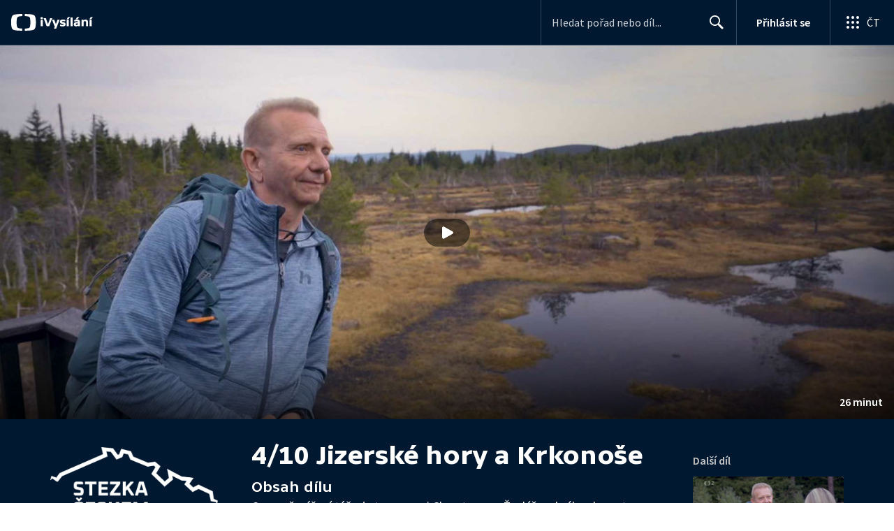

--- FILE ---
content_type: text/plain; charset=utf-8
request_url: https://events.getsitectrl.com/api/v1/events
body_size: 559
content:
{"id":"66e91592d874c8f1","user_id":"66e91592d8bd0236","time":1767988677473,"token":"1767988677.d9ba979ac3ff93f5b72438c5a1d21428.68e08405dfb84309b3f4b517711594bb","geo":{"ip":"18.220.144.246","geopath":"147015:147763:220321:","geoname_id":4509177,"longitude":-83.0061,"latitude":39.9625,"postal_code":"43215","city":"Columbus","region":"Ohio","state_code":"OH","country":"United States","country_code":"US","timezone":"America/New_York"},"ua":{"platform":"Desktop","os":"Mac OS","os_family":"Mac OS X","os_version":"10.15.7","browser":"Other","browser_family":"ClaudeBot","browser_version":"1.0","device":"Spider","device_brand":"Spider","device_model":"Desktop"},"utm":{}}

--- FILE ---
content_type: application/javascript; charset=UTF-8
request_url: https://ctfs.ceskatelevize.cz/ivysilani/_next/static/chunks/9811-6054b21d2f3010c2.js
body_size: 6926
content:
try{!function(){var e="undefined"!=typeof window?window:"undefined"!=typeof global?global:"undefined"!=typeof globalThis?globalThis:"undefined"!=typeof self?self:{},i=(new e.Error).stack;i&&(e._sentryDebugIds=e._sentryDebugIds||{},e._sentryDebugIds[i]="ffa9031e-984e-42ec-8f0b-dcd0df4ee25c",e._sentryDebugIdIdentifier="sentry-dbid-ffa9031e-984e-42ec-8f0b-dcd0df4ee25c")}()}catch(e){}"use strict";(self.webpackChunk_N_E=self.webpackChunk_N_E||[]).push([[9811],{9580:function(e,i,t){t.d(i,{rA:function(){return q}});var n=t(59499),a=t(67294),r=t(32032),l=t(54490),d=t(44012),o=t(93967),s=t.n(o),m=t(1660),c=t(4138),u=t(59686),p=t(41085),g=t(29518),v=t(74087),k=t(28974),f=t(1495),b=t(2742),y=t(93102);let h={kind:"Document",definitions:(e=>{let i={};return e.filter(e=>{if("FragmentDefinition"!==e.kind)return!0;let t=e.name.value;return!i[t]&&(i[t]=!0,!0)})})([{kind:"FragmentDefinition",name:{kind:"Name",value:"ProgrammeCardFragment"},variableDefinitions:[],typeCondition:{kind:"NamedType",name:{kind:"Name",value:"Show"}},directives:[],selectionSet:{kind:"SelectionSet",selections:[{kind:"Field",name:{kind:"Name",value:"id"},arguments:[],directives:[]},{kind:"Field",name:{kind:"Name",value:"slug"},arguments:[],directives:[]},{kind:"Field",name:{kind:"Name",value:"flatGenres"},arguments:[{kind:"Argument",name:{kind:"Name",value:"exceptCategoryId"},value:{kind:"Variable",name:{kind:"Name",value:"categoryId"}}}],directives:[],selectionSet:{kind:"SelectionSet",selections:[{kind:"Field",name:{kind:"Name",value:"id"},arguments:[],directives:[]},{kind:"Field",name:{kind:"Name",value:"title"},arguments:[],directives:[]}]}},{kind:"Field",name:{kind:"Name",value:"images"},arguments:[],directives:[],selectionSet:{kind:"SelectionSet",selections:[{kind:"FragmentSpread",name:{kind:"Name",value:"ProgrammeImageFragment"},directives:[]}]}},{kind:"Field",name:{kind:"Name",value:"title"},arguments:[],directives:[]},{kind:"Field",name:{kind:"Name",value:"cardLabels"},arguments:[],directives:[],selectionSet:{kind:"SelectionSet",selections:[{kind:"Field",name:{kind:"Name",value:"topLeft"},arguments:[],directives:[]},{kind:"Field",name:{kind:"Name",value:"center"},arguments:[],directives:[]}]}},{kind:"Field",name:{kind:"Name",value:"isPlayable"},arguments:[],directives:[]},{kind:"Field",name:{kind:"Name",value:"analytics"},arguments:[],directives:[]}]}}].concat([{kind:"FragmentDefinition",name:{kind:"Name",value:"ProgrammeImageFragment"},variableDefinitions:[],typeCondition:{kind:"NamedType",name:{kind:"Name",value:"ShowImages"}},directives:[],selectionSet:{kind:"SelectionSet",selections:[{kind:"Field",alias:{kind:"Name",value:"i220"},name:{kind:"Name",value:"card"},arguments:[{kind:"Argument",name:{kind:"Name",value:"width"},value:{kind:"IntValue",value:"220"}}],directives:[]},{kind:"Field",alias:{kind:"Name",value:"i300"},name:{kind:"Name",value:"card"},arguments:[{kind:"Argument",name:{kind:"Name",value:"width"},value:{kind:"IntValue",value:"300"}}],directives:[]},{kind:"Field",alias:{kind:"Name",value:"i480"},name:{kind:"Name",value:"card"},arguments:[{kind:"Argument",name:{kind:"Name",value:"width"},value:{kind:"IntValue",value:"480"}}],directives:[]},{kind:"Field",alias:{kind:"Name",value:"i2202x"},name:{kind:"Name",value:"card"},arguments:[{kind:"Argument",name:{kind:"Name",value:"width"},value:{kind:"IntValue",value:"440"}}],directives:[]},{kind:"Field",alias:{kind:"Name",value:"i3002x"},name:{kind:"Name",value:"card"},arguments:[{kind:"Argument",name:{kind:"Name",value:"width"},value:{kind:"IntValue",value:"600"}}],directives:[]},{kind:"Field",alias:{kind:"Name",value:"i4802x"},name:{kind:"Name",value:"card"},arguments:[{kind:"Argument",name:{kind:"Name",value:"width"},value:{kind:"IntValue",value:"960"}}],directives:[]}]}}])),loc:{start:0,end:183,source:{body:"fragment ProgrammeCardFragment on Show{id slug flatGenres(exceptCategoryId:$categoryId){id title}images{...ProgrammeImageFragment}title cardLabels{topLeft center}isPlayable analytics}",name:"GraphQL request",locationOffset:{line:1,column:1}}}};var N=t(6812);function S(e,i){var t=Object.keys(e);if(Object.getOwnPropertySymbols){var n=Object.getOwnPropertySymbols(e);i&&(n=n.filter(function(i){return Object.getOwnPropertyDescriptor(e,i).enumerable})),t.push.apply(t,n)}return t}function O(e){for(var i=1;i<arguments.length;i++){var t=null!=arguments[i]?arguments[i]:{};i%2?S(Object(t),!0).forEach(function(i){(0,n.Z)(e,i,t[i])}):Object.getOwnPropertyDescriptors?Object.defineProperties(e,Object.getOwnPropertyDescriptors(t)):S(Object(t)).forEach(function(i){Object.defineProperty(e,i,Object.getOwnPropertyDescriptor(t,i))})}return e}let x={},j={kind:"Document",definitions:(e=>{let i={};return e.filter(e=>{if("FragmentDefinition"!==e.kind)return!0;let t=e.name.value;return!i[t]&&(i[t]=!0,!0)})})([{kind:"OperationDefinition",operation:"query",name:{kind:"Name",value:"GetRelatedProgrammes"},variableDefinitions:[{kind:"VariableDefinition",variable:{kind:"Variable",name:{kind:"Name",value:"id"}},type:{kind:"NonNullType",type:{kind:"NamedType",name:{kind:"Name",value:"String"}}},directives:[]},{kind:"VariableDefinition",variable:{kind:"Variable",name:{kind:"Name",value:"limit"}},type:{kind:"NonNullType",type:{kind:"NamedType",name:{kind:"Name",value:"Int"}}},directives:[]},{kind:"VariableDefinition",variable:{kind:"Variable",name:{kind:"Name",value:"source"}},type:{kind:"NonNullType",type:{kind:"NamedType",name:{kind:"Name",value:"RelatedSource"}}},directives:[]},{kind:"VariableDefinition",variable:{kind:"Variable",name:{kind:"Name",value:"categoryId"}},type:{kind:"NamedType",name:{kind:"Name",value:"String"}},directives:[]}],directives:[],selectionSet:{kind:"SelectionSet",selections:[{kind:"Field",name:{kind:"Name",value:"relatedShowFind"},arguments:[{kind:"Argument",name:{kind:"Name",value:"id"},value:{kind:"Variable",name:{kind:"Name",value:"id"}}},{kind:"Argument",name:{kind:"Name",value:"limit"},value:{kind:"Variable",name:{kind:"Name",value:"limit"}}},{kind:"Argument",name:{kind:"Name",value:"source"},value:{kind:"Variable",name:{kind:"Name",value:"source"}}}],directives:[],selectionSet:{kind:"SelectionSet",selections:[{kind:"Field",name:{kind:"Name",value:"items"},arguments:[],directives:[],selectionSet:{kind:"SelectionSet",selections:[{kind:"FragmentSpread",name:{kind:"Name",value:"ProgrammeCardFragment"},directives:[]}]}},{kind:"Field",name:{kind:"Name",value:"analytics"},arguments:[],directives:[],selectionSet:{kind:"SelectionSet",selections:[{kind:"Field",name:{kind:"Name",value:"list"},arguments:[],directives:[]},{kind:"Field",name:{kind:"Name",value:"items"},arguments:[],directives:[]}]}}]}}]}}].concat(h.definitions)),loc:{start:0,end:197,source:{body:"query GetRelatedProgrammes($id:String!$limit:Int!$source:RelatedSource!$categoryId:String){relatedShowFind(id:$id limit:$limit source:$source){items{...ProgrammeCardFragment}analytics{list items}}}",name:"GraphQL request",locationOffset:{line:1,column:1}}}};var w=t(85893);function F(e,i){var t=Object.keys(e);if(Object.getOwnPropertySymbols){var n=Object.getOwnPropertySymbols(e);i&&(n=n.filter(function(i){return Object.getOwnPropertyDescriptor(e,i).enumerable})),t.push.apply(t,n)}return t}function P(e){for(var i=1;i<arguments.length;i++){var t=null!=arguments[i]?arguments[i]:{};i%2?F(Object(t),!0).forEach(function(i){(0,n.Z)(e,i,t[i])}):Object.getOwnPropertyDescriptors?Object.defineProperties(e,Object.getOwnPropertyDescriptors(t)):F(Object(t)).forEach(function(i){Object.defineProperty(e,i,Object.getOwnPropertyDescriptor(t,i))})}return e}let D=(0,r.QM)({relatedProgrammes:{paddingBottom:24,paddingTop:24,[m.oQ]:{paddingBottom:40,paddingTop:40}},title:P(P({},c.Tu),{},{fontWeight:700,color:u.ut,marginBottom:16,marginTop:0,[m.oQ]:P({},c.Fy)}),inverted:{color:"#fff","& h2":{color:"#fff"}}}),{RECOMMENDATION_PRIORITY_AVRO:T,RECOMMENDATION_PRIORITY_POPULAR:E,RECOMMENDATION_PRIORITY_AVRO_B:I}=(0,y.i)(),A=T+E+I,C=T/A,V=I/A,U=()=>{let e=Math.random();return C>=e?k.fA.Avro:C+V>=e?k.fA.AvroB:k.fA.Popular};f.Zr.definitions;let M=(0,l.vU)({relatedProgrammes:{id:"RelatedProgrammes.title"}}),q=({programmeId:e,inverted:i})=>{let t=D(),n=(0,m.BL)(),r=(0,m.ml)(),l=(0,v.z$)(),o=U(),{data:c,loading:u}=function(e){let i=O(O({},x),e);return N.aM(j,i)}({variables:{id:e,limit:4,source:o}}),k=c?.relatedShowFind,y=(0,a.useMemo)(()=>k?.analytics?JSON.parse(k.analytics.list):{},[k?.analytics]);if((0,a.useEffect)(()=>{null!=c&&c.relatedShowFind.items&&!c.relatedShowFind.items.length&&l.trigger({type:"ItemViewError",data:{list:y}})},[y,l,c]),!u&&(!k||!k.items?.length))return null;let h=k?.analytics?JSON.parse(k.analytics.items):[];return(0,w.jsx)(b.UZ,P(P({},y),{},{position:2,children:(0,w.jsxs)("div",{className:s()(t.relatedProgrammes,{[t.inverted]:i}),"data-testid":"related-programmes",children:[(0,w.jsx)("h2",{className:t.title,children:(0,w.jsx)(d.Z,P({},M.relatedProgrammes))}),(0,w.jsx)(p.r,{displayAsUl:!0,items:n?4:2,spacing:r?16:8,children:u||!k?.items?Array.from({length:4},(e,i)=>(0,w.jsx)("li",{children:(0,w.jsx)(g.q,{showTitle:!0})},i)):k.items.map((e,t)=>(0,w.jsx)("li",{children:(0,w.jsx)(f.jh,{analytics:h[t],data:e,headingLevel:3,inverted:i,itemIndex:t,itemsPerRow:4})},e.id))})]})}))}},49373:function(e,i,t){t.d(i,{U:function(){return p}});var n=t(67294),a=t(32032),r=t(30990),l=t(86896),d=t(61636),o=t(95650),s=t(67348),m=t(85893);let c=(0,a.QM)({message:{marginBottom:22}}),u=(e,i)=>e instanceof r.cA?(0,s.A)(e,i.formatMessage(o.p.error.form)):n.isValidElement(e)?e:i.formatMessage(o.p.error.form),p=({error:e})=>{let i=c(),t=(0,l.Z)();return(0,m.jsx)(d.$,{className:i.message,description:u(e,t)})}},58985:function(e,i,t){t.d(i,{s:function(){return a}});var n=t(54490);let a={email:(0,n.vU)({required:{id:"FormMessages.email.required"},invalid:{id:"FormMessages.email.invalid"},label:{id:"FormMessages.login-email.label"},placeholder:{id:"FormMessages.email.placeholder"},sameMail:{id:"FormMessages.email.sameMail"}})}},24679:function(e,i,t){t.d(i,{KI:function(){return u},MO:function(){return g},ru:function(){return f},tQ:function(){return p}}),t(67294);var n=t(27484),a=t.n(n),r=t(1646),l=t.n(r),d=t(26986),o=t(74969),s=t(80605),m=t(92750),c=t(85893);a().extend(l());let u={kind:"Document",definitions:[{kind:"FragmentDefinition",name:{kind:"Name",value:"TVSeriesFragment"},variableDefinitions:[],typeCondition:{kind:"NamedType",name:{kind:"Name",value:"Show"}},directives:[],selectionSet:{kind:"SelectionSet",selections:[{kind:"Field",name:{kind:"Name",value:"slug"},arguments:[],directives:[]},{kind:"Field",name:{kind:"Name",value:"flatGenres"},arguments:[{kind:"Argument",name:{kind:"Name",value:"titleType"},value:{kind:"EnumValue",value:"EXTENDED"}}],directives:[],selectionSet:{kind:"SelectionSet",selections:[{kind:"Field",name:{kind:"Name",value:"title"},arguments:[{kind:"Argument",name:{kind:"Name",value:"type"},value:{kind:"EnumValue",value:"EXTENDED"}}],directives:[]}]}},{kind:"Field",name:{kind:"Name",value:"isPlayable"},arguments:[],directives:[]},{kind:"Field",name:{kind:"Name",value:"title"},arguments:[],directives:[]},{kind:"Field",name:{kind:"Name",value:"year"},arguments:[],directives:[]},{kind:"Field",name:{kind:"Name",value:"description"},arguments:[],directives:[]},{kind:"Field",name:{kind:"Name",value:"shortDescription"},arguments:[],directives:[]},{kind:"Field",name:{kind:"Name",value:"images"},arguments:[],directives:[],selectionSet:{kind:"SelectionSet",selections:[{kind:"Field",alias:{kind:"Name",value:"card"},name:{kind:"Name",value:"card"},arguments:[{kind:"Argument",name:{kind:"Name",value:"width"},value:{kind:"IntValue",value:"480"}},{kind:"Argument",name:{kind:"Name",value:"height"},value:{kind:"IntValue",value:"270"}}],directives:[]},{kind:"Field",alias:{kind:"Name",value:"poster"},name:{kind:"Name",value:"poster"},arguments:[{kind:"Argument",name:{kind:"Name",value:"width"},value:{kind:"IntValue",value:"240"}}],directives:[]}]}}]}}],loc:{start:0,end:206,source:{body:"fragment TVSeriesFragment on Show{slug flatGenres(titleType:EXTENDED){title(type:EXTENDED)}isPlayable title year description shortDescription images{card:card(width:480 height:270)poster:poster(width:240)}}",name:"GraphQL request",locationOffset:{line:1,column:1}}}},p={kind:"Document",definitions:(e=>{let i={};return e.filter(e=>{if("FragmentDefinition"!==e.kind)return!0;let t=e.name.value;return!i[t]&&(i[t]=!0,!0)})})([{kind:"FragmentDefinition",name:{kind:"Name",value:"ShowSchemaFragment"},variableDefinitions:[],typeCondition:{kind:"NamedType",name:{kind:"Name",value:"Show"}},directives:[],selectionSet:{kind:"SelectionSet",selections:[{kind:"FragmentSpread",name:{kind:"Name",value:"TVSeriesFragment"},directives:[]},{kind:"Field",name:{kind:"Name",value:"slug"},arguments:[],directives:[]},{kind:"Field",name:{kind:"Name",value:"flatGenres"},arguments:[{kind:"Argument",name:{kind:"Name",value:"titleType"},value:{kind:"EnumValue",value:"EXTENDED"}}],directives:[],selectionSet:{kind:"SelectionSet",selections:[{kind:"Field",name:{kind:"Name",value:"title"},arguments:[{kind:"Argument",name:{kind:"Name",value:"type"},value:{kind:"EnumValue",value:"EXTENDED"}}],directives:[]}]}},{kind:"Field",name:{kind:"Name",value:"title"},arguments:[],directives:[]},{kind:"Field",name:{kind:"Name",value:"showType"},arguments:[],directives:[]},{kind:"Field",name:{kind:"Name",value:"duration"},arguments:[],directives:[]},{kind:"Field",name:{kind:"Name",value:"description"},arguments:[],directives:[]},{kind:"Field",name:{kind:"Name",value:"shortDescription"},arguments:[],directives:[]},{kind:"Field",name:{kind:"Name",value:"uploadDate"},arguments:[],directives:[]}]}}].concat(u.definitions)),loc:{start:0,end:177,source:{body:"fragment ShowSchemaFragment on Show{...TVSeriesFragment slug flatGenres(titleType:EXTENDED){title(type:EXTENDED)}title showType duration description shortDescription uploadDate}",name:"GraphQL request",locationOffset:{line:1,column:1}}}},g=e=>{let i=(0,s.B6)({page:d.T3.SHOW,showIdWithCode:e.slug});return{"@type":"TVSeries",url:i,name:e.title,dateCreated:e.year?String(e.year):void 0,description:e.description||e.shortDescription||void 0,image:e.images.card||void 0,genre:e.flatGenres?.map(e=>e.title),potentialAction:{"@type":"WatchAction",target:i,url:i}}},v=(e,i)=>{let t=e.duration?a().duration(e.duration,"s").toISOString():void 0,n=(0,s.B6)({page:d.T3.SHOW,showIdWithCode:e.slug}),r=e.flatGenres?.map(e=>e.title);return{"@type":"Movie",url:n,name:e.title,dateCreated:e.uploadDate?a()(e.uploadDate).toISOString():void 0,image:e.images.poster||e.images.card,duration:t,genre:r,video:{"@type":"VideoObject",name:e.title,uploadDate:e.uploadDate?a()(e.uploadDate).toISOString():void 0,description:e.description||e.shortDescription||void 0,thumbnailUrl:e.images.card,genre:r,embedUrl:i,duration:t},potentialAction:{"@type":"WatchAction",target:n,url:n}}},k=(e,i)=>"movie"===e.showType?v(e,i):g(e),f=({data:e})=>{let{isPlayable:i,title:t}=e;if(!i)return(0,c.jsx)(c.Fragment,{});let n=(0,o.x)({title:t,vod:e});return(0,c.jsx)(m.Z,{schema:k(e,n)})}},27933:function(e,i,t){let n;t.d(i,{Mn:function(){return eN},ju:function(){return ey}});var a,r=t(59499),l=t(67294),d=t(32032),o=t(93967),s=t.n(o),m=t(54490),c=t(44012),u=t(41389),p=t(34088),g=t(68958),v=t(99073),k=t(77322),f=t(70741),b=t(8065),y=t(41039),h=t(89555),N=t(79092),S=t(74087),O=t(59686),x=t(1660),j=t(4138),w=t(60458),F=t(85893);let P=(0,d.QM)({dialog:{margin:0,[x.Y2]:{margin:[0,16]},[x.I]:{margin:[0,24]}},modalContent:{[x.Y2]:{maxHeight:"calc(100dvh - 32px)"},[x.I]:{maxHeight:"calc(100dvh - 48px)"}},content:{paddingTop:16,[x.I]:{paddingTop:8}}}),D=({onClose:e,children:i})=>{let t=P();return(0,F.jsx)(w.u,{contentClassname:t.modalContent,dialogClassname:t.dialog,onClose:e,children:(0,F.jsx)("div",{className:t.content,children:i})})};var T=t(11163),E=t(27484),I=t.n(E),A=t(86896),C=t(86479),V=t(40051),U=t(54510),M=t(37378),q=t(95010),$=t(96935),Q=t(28974),W=t(68924),G=t.n(W);function B(e){return void 0!==e?G()(e.replace(/"/g,"&quot;")):void 0}var z=t(5265),Z=t(80605),L=t(93102),R=t(72742);function _(e,i){var t=Object.keys(e);if(Object.getOwnPropertySymbols){var n=Object.getOwnPropertySymbols(e);i&&(n=n.filter(function(i){return Object.getOwnPropertyDescriptor(e,i).enumerable})),t.push.apply(t,n)}return t}function J(e){for(var i=1;i<arguments.length;i++){var t=null!=arguments[i]?arguments[i]:{};i%2?_(Object(t),!0).forEach(function(i){(0,r.Z)(e,i,t[i])}):Object.getOwnPropertyDescriptors?Object.defineProperties(e,Object.getOwnPropertyDescriptors(t)):_(Object(t)).forEach(function(i){Object.defineProperty(e,i,Object.getOwnPropertyDescriptor(t,i))})}return e}let K={},Y={kind:"Document",definitions:[{kind:"OperationDefinition",operation:"mutation",name:{kind:"Name",value:"JiraCreateMutation"},variableDefinitions:[{kind:"VariableDefinition",variable:{kind:"Variable",name:{kind:"Name",value:"input"}},type:{kind:"NonNullType",type:{kind:"NamedType",name:{kind:"Name",value:"JiraTicketInput"}}},directives:[]}],directives:[],selectionSet:{kind:"SelectionSet",selections:[{kind:"Field",name:{kind:"Name",value:"jiraCreate"},arguments:[{kind:"Argument",name:{kind:"Name",value:"input"},value:{kind:"Variable",name:{kind:"Name",value:"input"}}}],directives:[],selectionSet:{kind:"SelectionSet",selections:[{kind:"Field",name:{kind:"Name",value:"id"},arguments:[],directives:[]}]}}]}}],loc:{start:0,end:82,source:{body:"mutation JiraCreateMutation($input:JiraTicketInput!){jiraCreate(input:$input){id}}",name:"GraphQL request",locationOffset:{line:1,column:1}}}},H=(e={})=>{let[i]=function(e){let i=J(J({},K),e);return R.D(Y,i)}(e);return i};var X=t(49373),ee=t(58436);let ei=(0,d.QM)({message:{marginBottom:22}}),et=()=>{let e=ei();return(0,F.jsx)(ee.r,{className:e.message,description:"Formul\xe1ř byl odesl\xe1n. Děkujeme."})};var en=t(58985);function ea(e,i){var t=Object.keys(e);if(Object.getOwnPropertySymbols){var n=Object.getOwnPropertySymbols(e);i&&(n=n.filter(function(i){return Object.getOwnPropertyDescriptor(e,i).enumerable})),t.push.apply(t,n)}return t}function er(e){for(var i=1;i<arguments.length;i++){var t=null!=arguments[i]?arguments[i]:{};i%2?ea(Object(t),!0).forEach(function(i){(0,r.Z)(e,i,t[i])}):Object.getOwnPropertyDescriptors?Object.defineProperties(e,Object.getOwnPropertyDescriptors(t)):ea(Object(t)).forEach(function(i){Object.defineProperty(e,i,Object.getOwnPropertyDescriptor(t,i))})}return e}let el={form:{width:"100%",position:"relative",[x.Cq]:{maxWidth:640,maxHeight:728}},formWrapper:{width:"100%",boxSizing:"border-box",position:"relative",padding:[0,16,32,16],[x.Cq]:{padding:[0,40,40,40]}},info:er(er({boxSizing:"border-box"},j.hN),{},{color:O.HO,[x.Cq]:{margin:[13,0,32,0]}}),buttonWrapper:{display:"flex",justifyContent:"center",marginTop:28,[x.Cq]:{justifyContent:"flex-start"}},button:{fontFamily:j.Uo,fontWeight:600,width:134,height:40},gdpr:{marginTop:22,"& a":{color:O.ut}},heading:er(er({},j.c6),{},{fontWeight:500,marginBottom:0,[x.I]:er(er({},j.Fy),{},{fontWeight:700})})};function ed(e,i){var t=Object.keys(e);if(Object.getOwnPropertySymbols){var n=Object.getOwnPropertySymbols(e);i&&(n=n.filter(function(i){return Object.getOwnPropertyDescriptor(e,i).enumerable})),t.push.apply(t,n)}return t}function eo(e){for(var i=1;i<arguments.length;i++){var t=null!=arguments[i]?arguments[i]:{};i%2?ed(Object(t),!0).forEach(function(i){(0,r.Z)(e,i,t[i])}):Object.getOwnPropertyDescriptors?Object.defineProperties(e,Object.getOwnPropertyDescriptors(t)):ed(Object(t)).forEach(function(i){Object.defineProperty(e,i,Object.getOwnPropertyDescriptor(t,i))})}return e}let es=(0,d.QM)(el),em=e=>`Připom\xednka k pořadu: ${e}`,ec=(e,i)=>{let{email:t,description:n,name:a,subject:r}=e,l=B(r)||"Bez předmětu";return`<a href=${i}>${i}</a>
--------------------------------------------------
Odesl\xe1no: ${I()().format("DD.MM.YYYY HH:mm:ss")}
Jm\xe9no: ${B(a)}
E-mail: ${B(t)}
--------------------------------------------------
Předmět: ${B(l)}
${B(n)}`},{BASE_URL:eu}=(0,L.i)(),ep={email:"",description:"",name:"",subject:""},eg=({showTitle:e})=>{let i=(0,C.c)({defaultValues:ep}),{register:t,formState:{isDirty:n},isSubmitting:a}=i,r=(0,A.Z)(),d=(0,T.useRouter)(),o=`${eu}${d.asPath}`,s=es(),m=(0,l.useContext)(z.t);(0,l.useEffect)(()=>{m&&m.setPreventClosing(n)},[n,m]);let c=H(),u=i=>c({variables:{input:{email:B(i.email),summary:em(e),description:ec(i,o),type:Q.zK.Mail}}});return(0,F.jsx)("div",{className:s.form,children:(0,F.jsxs)("div",{className:s.formWrapper,children:[(0,F.jsx)("h1",{className:s.heading,children:"Napište n\xe1m"}),(0,F.jsx)("p",{"aria-describedby":"formDescription",className:s.info,children:"Prostřednictv\xedm tohoto formul\xe1ře můžete oslovit tvůrce pořadu nebo redakci, kter\xe1 připravuje tyto webov\xe9 str\xe1nky."}),(0,F.jsxs)(V.l,{errorState:X.U,form:i,successState:et,onSubmit:u,children:[(0,F.jsx)(U.O,eo(eo({},t("subject",{maxLength:{value:255,message:"Předmět nesm\xed b\xfdt delš\xed než 255 znaků"}})),{},{autoFocus:!0,label:{title:"Předmět",required:!1},type:"text"})),(0,F.jsx)(M.F,eo(eo({},t("description",{required:{value:!0,message:"Nezapomeňte n\xe1m něco napsat"}})),{},{required:!0,height:80,label:{title:"Zpr\xe1va",required:!0},maxLength:1e4})),(0,F.jsx)(U.O,eo(eo({},t("name",{required:{value:!0,message:"Zadejte pros\xedm cel\xe9 sv\xe9 jm\xe9no"}})),{},{required:!0,autoComplete:"name",label:{title:"Jm\xe9no a př\xedjmen\xed",required:!0},maxWidth:346,type:"text",width:"100%"})),(0,F.jsx)(U.O,eo(eo({},t("email",{required:{value:!0,message:r.formatMessage(en.s.email.required)},pattern:{value:$.H,message:r.formatMessage(en.s.email.invalid)}})),{},{required:!0,label:{title:"E-mail",required:!0},maxWidth:346,type:"email",width:"100%"})),(0,F.jsxs)("div",{className:s.gdpr,children:["Odesl\xe1n\xedm formul\xe1ře souhlas\xedte se"," ",(0,F.jsx)("a",{href:Z.CX,rel:"noopener noreferrer",target:"_blank",children:"zpracov\xe1n\xedm osobn\xedch \xfadajů"}),"."]}),(0,F.jsx)("div",{className:s.buttonWrapper,children:(0,F.jsx)(q.z,{className:s.button,type:"submit",waiting:a,children:"Odeslat"})})]})]})})};function ev(e,i){var t=Object.keys(e);if(Object.getOwnPropertySymbols){var n=Object.getOwnPropertySymbols(e);i&&(n=n.filter(function(i){return Object.getOwnPropertyDescriptor(e,i).enumerable})),t.push.apply(t,n)}return t}function ek(e){for(var i=1;i<arguments.length;i++){var t=null!=arguments[i]?arguments[i]:{};i%2?ev(Object(t),!0).forEach(function(i){(0,r.Z)(e,i,t[i])}):Object.getOwnPropertyDescriptors?Object.defineProperties(e,Object.getOwnPropertyDescriptors(t)):ev(Object(t)).forEach(function(i){Object.defineProperty(e,i,Object.getOwnPropertyDescriptor(t,i))})}return e}let ef=(0,d.QM)({flex:{boxSizing:"border-box",display:"flex"},wrapper:{display:"flex",flexDirection:"row",flexWrap:"wrap",gap:64,boxSizing:"border-box",containerType:"inline-size",backgroundColor:({inverted:e})=>e?O.rV:"#ffffff",paddingTop:24,paddingBottom:24,[x.oQ]:{paddingTop:32,paddingBottom:32}},title:ek(ek({boxSizing:"border-box"},j.Tu),{},{fontWeight:700,color:({inverted:e})=>e?"#ffffff":O.ut,marginBottom:16,marginTop:0,[x.oQ]:ek({},j.Fy)}),list:{display:"grid",gridTemplateColumns:"1fr 1fr",gap:24,boxSizing:"border-box",listStyle:"none",margin:0,padding:0,[x.oQ]:{display:"flex",flexWrap:"wrap",flexDirection:"row",alignSelf:"center",gap:"24px 32px"}},listItem:{boxSizing:"border-box"},anchor:{boxSizing:"border-box",display:"flex",gap:8,alignItems:"center",textDecoration:"none",color:({inverted:e})=>e?O.QN:O.qb,[x.oQ]:{margin:0},[`&.${h.N}`]:{borderRadius:O.FJ}},iconText:ek(ek({boxSizing:"border-box"},j.Pf),{},{margin:0,width:"100%"}),button:{boxSizing:"border-box",gap:8,alignItems:"center",cursor:"pointer",maxWidth:"fit-content",paddingRight:5,color:({inverted:e})=>e?O.QN:O.qb,[x.oQ]:{alignSelf:"initial"},[`&.${h.N}`]:{borderRadius:O.FJ}},noShrink:{flexShrink:0}});(a=n||(n={})).APPLE_PODCASTS="Apple Podcasts",a.FACEBOOK="Facebook",a.INSTAGRAM="Instagram",a.SPOTIFY="Spotify",a.TIKTOK="TikTok",a.TWITTER="X (Twitter)",a.YOUTUBE="YouTube";let eb={[n.FACEBOOK]:u.t,[n.INSTAGRAM]:p.l,[n.TWITTER]:g.P,[n.TIKTOK]:v.V,[n.SPOTIFY]:k.i,[n.APPLE_PODCASTS]:f.h,[n.YOUTUBE]:b.r},ey=e=>{if(!e)return[];let i=[{url:e.facebookUrl,type:n.FACEBOOK},{url:e.twitterUrl,type:n.TWITTER},{url:e.spotifyUrl,type:n.SPOTIFY},{url:e.instagramUrl,type:n.INSTAGRAM},{url:e.tiktokUrl,type:n.TIKTOK},{url:e.youtubeUrl,type:n.YOUTUBE},{url:e.applePodcastsUrl,type:n.APPLE_PODCASTS}];return i.filter(({url:e})=>e&&""!==e.trim()).map(({url:e,type:i})=>({type:i,url:e}))},eh=(0,m.vU)({onSocialNetworks:{id:"SocialSites.onSocialNetworks"},writeToUs:{id:"SocialSites.writeToUs"},openContactForm:{id:"SocialSites.openContactForm"}}),eN=({list:e,title:i,inverted:t=!1})=>{let n=(0,S.z$)(),{0:a,1:r}=(0,l.useState)(!1),d=()=>{r(e=>!e)},o=e=>{let i={button:{text:e.type,link:e.url},interaction:!0,_clear:!0};n.trigger({type:"GeneralSocial",data:i})},m=(0,h.a)(),u=ef({inverted:t}),p=e.map(e=>{let i=eb[e.type];return e.url&&(0,F.jsx)("li",{className:u.listItem,children:(0,F.jsxs)("a",{className:s()(u.anchor,u.flex,m),"data-testid":"socialsUrl",href:e.url,rel:"noopener noreferrer",target:"_blank",onClick:()=>{o(e)},children:[(0,F.jsx)(i,{className:u.noShrink,height:40,width:40}),(0,F.jsx)("p",{className:u.iconText,children:e.type})]})},e.type)});return(0,F.jsxs)(F.Fragment,{children:[(0,F.jsxs)("div",{className:u.wrapper,children:[0!==p.length&&(0,F.jsxs)("div",{children:[(0,F.jsxs)("h2",{className:s()(u.title,{inverted:t}),children:[i," ",(0,F.jsx)(c.Z,ek({},eh.onSocialNetworks))]}),(0,F.jsx)("ul",{className:s()(u.list,u.flex),children:p})]}),(0,F.jsxs)("div",{children:[(0,F.jsx)("h2",{className:u.title,children:(0,F.jsx)(c.Z,ek({},eh.writeToUs))}),(0,F.jsxs)(N.i,{className:s()(u.button,u.flex,m),type:"button",onClick:d,children:[(0,F.jsx)(y.K,{className:u.noShrink,fill:"#8FAEFA",height:40,width:40}),(0,F.jsx)("span",{className:u.iconText,children:(0,F.jsx)(c.Z,ek({},eh.openContactForm))})]})]})]}),a&&(0,F.jsx)(D,{onClose:d,children:(0,F.jsx)(eg,{showTitle:i})})]})}},77070:function(e,i){i.Z={kind:"Document",definitions:[{kind:"FragmentDefinition",name:{kind:"Name",value:"SocialSitesFragment"},variableDefinitions:[],typeCondition:{kind:"NamedType",name:{kind:"Name",value:"Show"}},directives:[],selectionSet:{kind:"SelectionSet",selections:[{kind:"Field",name:{kind:"Name",value:"socialSites"},arguments:[],directives:[],selectionSet:{kind:"SelectionSet",selections:[{kind:"Field",name:{kind:"Name",value:"facebookUrl"},arguments:[],directives:[]},{kind:"Field",name:{kind:"Name",value:"instagramUrl"},arguments:[],directives:[]},{kind:"Field",name:{kind:"Name",value:"twitterUrl"},arguments:[],directives:[]},{kind:"Field",name:{kind:"Name",value:"tiktokUrl"},arguments:[],directives:[]},{kind:"Field",name:{kind:"Name",value:"spotifyUrl"},arguments:[],directives:[]},{kind:"Field",name:{kind:"Name",value:"applePodcastsUrl"},arguments:[],directives:[]},{kind:"Field",name:{kind:"Name",value:"youtubeUrl"},arguments:[],directives:[]}]}}]}}],loc:{start:0,end:135,source:{body:"fragment SocialSitesFragment on Show{socialSites{facebookUrl instagramUrl twitterUrl tiktokUrl spotifyUrl applePodcastsUrl youtubeUrl}}",name:"GraphQL request",locationOffset:{line:1,column:1}}}}},83226:function(e,i,t){t.d(i,{J:function(){return v}});var n=t(59499);t(67294);var a=t(32032),r=t(54812),l=t(1660),d=t(87489),o=t(81462),s=t(12438),m=t(27579),c=t(85893);function u(e,i){var t=Object.keys(e);if(Object.getOwnPropertySymbols){var n=Object.getOwnPropertySymbols(e);i&&(n=n.filter(function(i){return Object.getOwnPropertyDescriptor(e,i).enumerable})),t.push.apply(t,n)}return t}function p(e){for(var i=1;i<arguments.length;i++){var t=null!=arguments[i]?arguments[i]:{};i%2?u(Object(t),!0).forEach(function(i){(0,n.Z)(e,i,t[i])}):Object.getOwnPropertyDescriptors?Object.defineProperties(e,Object.getOwnPropertyDescriptors(t)):u(Object(t)).forEach(function(i){Object.defineProperty(e,i,Object.getOwnPropertyDescriptor(t,i))})}return e}let g=(0,a.QM)({content:{height:"100%",aspectRatio:"16 / 9",position:"relative",margin:"auto",minHeight:180,maxHeight:`min(800px, calc(100vh - ${m.JE+s.ts}px))`,[l.oQ]:{maxHeight:`min(800px, calc(100vh - ${m.JE+s.s$}px))`}},wrapper:{backgroundColor:"#000"}}),v=({children:e})=>{let{setVariables:i}=(0,r.G)(d.kn),t=g();return(0,o.K)(()=>(i(e=>p(p({},e),{},{localVariables:p(p({},e.localVariables),{},{transparent:!1})})),()=>{i(e=>p(p({},e),{},{localVariables:p(p({},e.localVariables),{},{transparent:void 0})}))}),[i]),(0,c.jsx)("div",{className:t.wrapper,children:(0,c.jsx)("div",{className:t.content,children:e})})}},79184:function(e,i,t){t.d(i,{C:function(){return n}});function n(e){let{fromCategory:i,fromSubCategory:t}=e,n=[];return i&&!Array.isArray(i)&&n.push(i),t&&!Array.isArray(t)&&n.push(t),n}}}]);